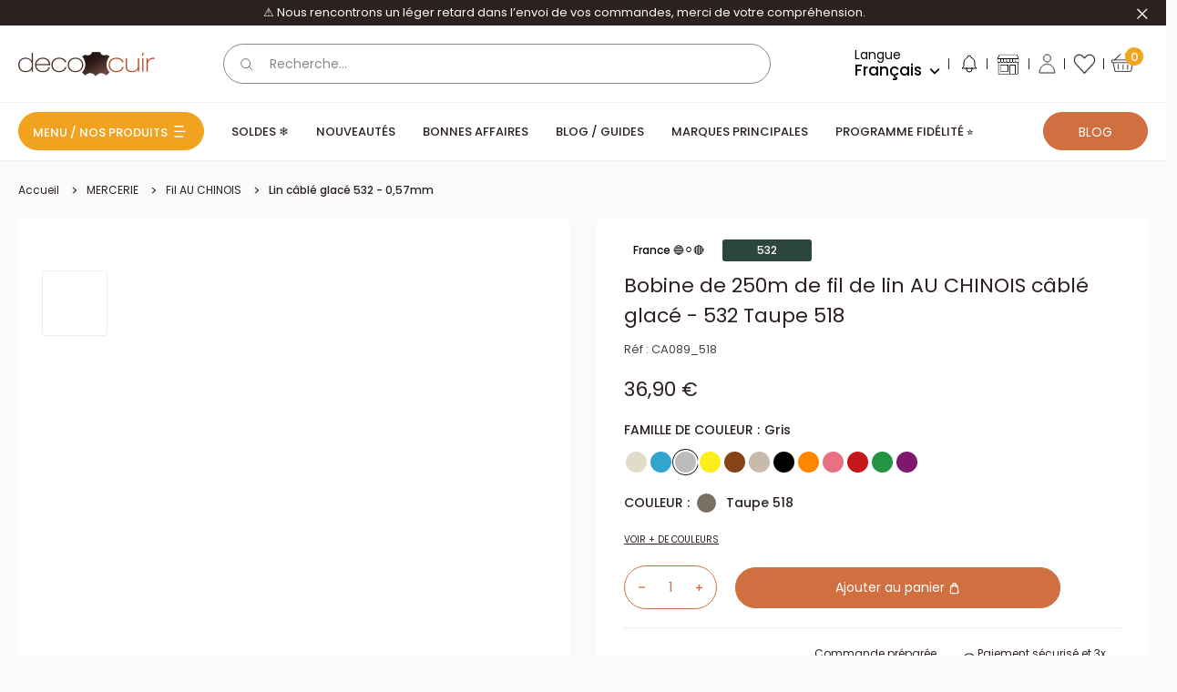

--- FILE ---
content_type: text/javascript
request_url: https://www.decocuir.com/cdn/shop/t/144/assets/oz-app-swatches.js?v=153424736381199313811731413239
body_size: -303
content:
function $ff10b73afb6f6841$var$getProductHtml(t,e,a){const c=`/search?q=${t}|${e}&view=oz-related-product-block-html`;$.getJSON(c,{}).done((function(e){!function(t,e,a){let c=$(t.product_block);c.find(".oz-related-products-swatches--li").removeClass("active"),c.find(`.oz-related-products-swatch[data-handle="${a}"]`).parent().addClass("active");const o=e.attr("style");c.attr("style",o),e.replaceWith(c),document.dispatchEvent(new Event("cs-rerendered"))}(e,a,t),$ff10b73afb6f6841$var$onCustomSwatchClicked(),document.dispatchEvent(new Event("vp-rerender"))})).fail((function(t,e,a){var c=e+", "+a+e;console.log("Get swatch failed: "+c)}))}function $ff10b73afb6f6841$var$onCustomSwatchClicked(){$(".oz-collection-swatch.oz-related-products-swatch:not(.oz-swatch-initialised)").on("click",(function(t){const e=$(this).parent(),a=e.closest(".cs-product-container"),c=a.attr("data-cs-params"),o=$(this).data("handle");!e.hasClass("active")&&a&&$ff10b73afb6f6841$var$getProductHtml(o,c,a)})).addClass("oz-swatch-initialised")}window.addEventListener("load",(()=>{console.log("*** TOZ Swatches app - version: 3.0.1"),$ff10b73afb6f6841$var$onCustomSwatchClicked(),document.addEventListener("cs-rerender",$ff10b73afb6f6841$var$onCustomSwatchClicked)}));


--- FILE ---
content_type: image/svg+xml
request_url: https://cdn.shopify.com/s/files/1/0569/8250/3478/files/icon-mercerie.svg
body_size: 6
content:
<svg xmlns="http://www.w3.org/2000/svg" fill="none" viewBox="0 0 12 21">
  <mask id="a" width="22" height="21" x="0" y="0" maskUnits="userSpaceOnUse" style="mask-type:alpha">
    <path fill="#fff" fill-rule="evenodd" d="M.432 0h21v21h-21V0Z" clip-rule="evenodd"/>
  </mask>
  <g mask="url(#a)">
    <path fill="#000" fill-rule="evenodd" d="M10.554 18.333H1.49a.534.534 0 0 1-.534-.534v-.483h10.13v.483c0 .295-.239.534-.533.534ZM8.536 20.1c0 .207-.19.375-.424.375H3.754c-.234 0-.424-.168-.424-.375v-1.24h5.207v1.24ZM1.49 2.642h9.064c.294 0 .534.24.534.534v.422H.957v-.422c0-.295.239-.534.533-.534ZM3.33.9c0-.207.19-.376.424-.376h4.358c.234 0 .424.169.424.376v1.216H3.33V.9ZM.956 16.79h10.131v-.94H.957v.94Zm0-11.726h10.131v-.941H.957v.94Zm0 10.26h10.131v-.94H.957v.94Zm0-8.795h10.131v-.94H.957v.94Zm0 7.33h10.131v-.941H.957v.94Zm0-1.466h10.131v-.94H.957v.94Zm0-1.466h10.131v-.94H.957v.94Zm0-2.932h10.131v-.94H.957v.94Zm0 1.466h10.131v-.94H.957v.94Zm10.657-6.286a1.06 1.06 0 0 0-1.06-1.059H9.062V.901c0-.497-.426-.9-.949-.9L3.754 0c-.524 0-.949.404-.949.9v1.217H1.491A1.06 1.06 0 0 0 .43 3.176V17.8a1.06 1.06 0 0 0 1.06 1.059h1.314v1.24c0 .497.426.901.949.901h4.358c.524 0 .949-.404.949-.9v-1.241h1.492a1.06 1.06 0 0 0 1.06-1.059V3.176Z" clip-rule="evenodd"/>
  </g>
</svg>


--- FILE ---
content_type: image/svg+xml
request_url: https://cdn.shopify.com/s/files/1/0569/8250/3478/files/footer_icon_04.svg?v=1669662533
body_size: -695
content:
<svg width="30" height="29" viewBox="0 0 30 29" fill="none" xmlns="http://www.w3.org/2000/svg">
<path d="M7.28541 11.2534C7.28541 9.80442 8.48462 8.60862 9.93771 8.60862C11.3908 8.60862 12.59 9.80442 12.59 11.2534M16.7319 11.2534C16.7319 9.80442 17.9312 8.60862 19.3842 8.60862C20.8373 8.60862 22.0365 9.80442 22.0365 11.2534M22.8722 14.6227C22.8722 19.1518 19.2025 22.8101 14.6615 22.8101C10.1195 22.8101 6.44971 19.1518 6.44971 14.6227M28.3222 14.6227C28.3222 22.1462 22.2056 28.2454 14.6606 28.2454C7.11659 28.2454 1 22.1462 1 14.6227C1 7.09919 7.11659 1 14.6606 1C22.2056 1 28.3222 7.09919 28.3222 14.6227Z" stroke="black" stroke-width="1.471" stroke-linecap="round" stroke-linejoin="round"/>
</svg>
